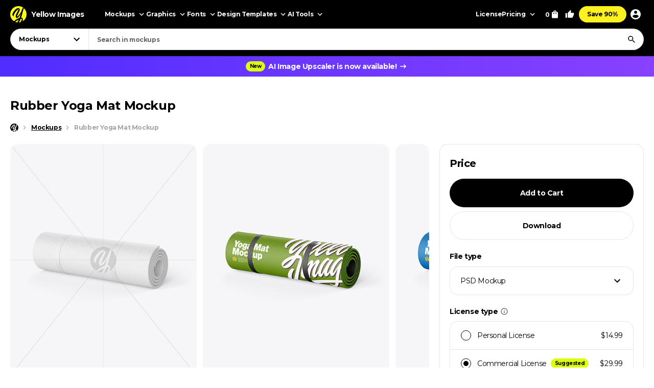

--- FILE ---
content_type: text/html; charset=UTF-8
request_url: https://yellowimages.com/mockups/r/1160240
body_size: 1010
content:
<li class="product-impressions card card_om" data-id="1158770" data-sku="83513" data-category="Mockups" data-price="14.99">
<div class="card__inner">
<a class="card__link-overlay js-card-popup" href="/stock/rubber-yoga-mat-mockup-83513" title="Rubber Yoga Mat Mockup"></a>
<a class="card__link js-card-popup" href="/stock/rubber-yoga-mat-mockup-83513" title="Rubber Yoga Mat Mockup">
<div class="card__thumb skeleton">
<div class="card__bg lazyload" data-src="https://yi-files.yellowimages.com/products/1158000/1158770/1937392-cover.jpg"></div><img class="card__img lazyload" width="466" height="580" src="https://yi-files.yellowimages.com/products/1158000/1158770/1937393-cover.jpg" srcset="[data-uri]" data-srcset="https://yi-files.yellowimages.com/products/1158000/1158770/1937393-cover.jpg" alt="Rubber Yoga Mat Mockup">
</div>
<div class="card__title-wrap">
<div class="card__title">Rubber Yoga Mat Mockup</div>
<div class="card__type">
</div>
</div>
</a>
</div>
</li><li class="product-impressions card card_om" data-id="1152608" data-sku="83120" data-category="Mockups" data-price="14.99">
<div class="card__inner">
<a class="card__link-overlay js-card-popup" href="/stock/yoga-mat-mockup-83120" title="Yoga Mat Mockup"></a>
<a class="card__link js-card-popup" href="/stock/yoga-mat-mockup-83120" title="Yoga Mat Mockup">
<div class="card__thumb skeleton">
<div class="card__bg lazyload" data-src="https://yi-files.yellowimages.com/products/1152000/1152608/1928905-cover.jpg"></div><img class="card__img lazyload" width="466" height="580" src="https://yi-files.yellowimages.com/products/1152000/1152608/1928906-cover.jpg" srcset="[data-uri]" data-srcset="https://yi-files.yellowimages.com/products/1152000/1152608/1928906-cover.jpg" alt="Yoga Mat Mockup">
</div>
<div class="card__title-wrap">
<div class="card__title">Yoga Mat Mockup</div>
<div class="card__type">
</div>
</div>
</a>
</div>
</li><li class="product-impressions card card_om" data-id="1143486" data-sku="82475" data-category="Mockups" data-price="14.99">
<div class="card__inner">
<a class="card__link-overlay js-card-popup" href="/stock/yoga-mat-mockup-82475" title="Yoga Mat Mockup"></a>
<a class="card__link js-card-popup" href="/stock/yoga-mat-mockup-82475" title="Yoga Mat Mockup">
<div class="card__thumb skeleton">
<div class="card__bg lazyload" data-src="https://yi-files.yellowimages.com/products/1143000/1143486/1915892-cover.jpg"></div><img class="card__img lazyload" width="466" height="580" src="https://yi-files.yellowimages.com/products/1143000/1143486/1915893-cover.jpg" srcset="[data-uri]" data-srcset="https://yi-files.yellowimages.com/products/1143000/1143486/1915893-cover.jpg" alt="Yoga Mat Mockup">
</div>
<div class="card__title-wrap">
<div class="card__title">Yoga Mat Mockup</div>
<div class="card__type">
</div>
</div>
</a>
</div>
</li><li class="product-impressions card card_om" data-id="1142303" data-sku="82366" data-category="Mockups/Packaging Mockups/Cup & Bowl Mockups" data-price="14.99">
<div class="card__inner">
<a class="card__link-overlay js-card-popup" href="/stock/paper-coffee-cup-w-holder-mockup-82366" title="Paper Coffee Cup w Holder Mockup"></a>
<a class="card__link js-card-popup" href="/stock/paper-coffee-cup-w-holder-mockup-82366" title="Paper Coffee Cup w Holder Mockup">
<div class="card__thumb skeleton">
<div class="card__bg lazyload" data-src="https://yi-files.yellowimages.com/products/1142000/1142303/1913802-cover.jpg"></div><img class="card__img lazyload" width="466" height="580" src="https://yi-files.yellowimages.com/products/1142000/1142303/1913803-cover.jpg" srcset="[data-uri]" data-srcset="https://yi-files.yellowimages.com/products/1142000/1142303/1913803-cover.jpg" alt="Paper Coffee Cup w Holder Mockup">
</div>
<div class="card__title-wrap">
<div class="card__title">Paper Coffee Cup w Holder Mockup</div>
<div class="card__type">
</div>
</div>
</a>
</div>
</li><li class="product-impressions card card_om" data-id="1134888" data-sku="81791" data-category="Mockups/Packaging Mockups/Cup & Bowl Mockups" data-price="14.99">
<div class="card__inner">
<a class="card__link-overlay js-card-popup" href="/stock/kraft-coffee-cup-w-holder-mockup-81791" title="Kraft Coffee Cup w Holder Mockup"></a>
<a class="card__link js-card-popup" href="/stock/kraft-coffee-cup-w-holder-mockup-81791" title="Kraft Coffee Cup w Holder Mockup">
<div class="card__thumb skeleton">
<div class="card__bg lazyload" data-src="https://yi-files.yellowimages.com/products/1134000/1134888/1901195-cover.jpg"></div><img class="card__img lazyload" width="466" height="580" src="https://yi-files.yellowimages.com/products/1134000/1134888/1901196-cover.jpg" srcset="[data-uri]" data-srcset="https://yi-files.yellowimages.com/products/1134000/1134888/1901196-cover.jpg" alt="Kraft Coffee Cup w Holder Mockup">
</div>
<div class="card__title-wrap">
<div class="card__title">Kraft Coffee Cup w Holder Mockup</div>
<div class="card__type">
</div>
</div>
</a>
</div>
</li><li class="product-impressions card card_om" data-id="1143532" data-sku="82482" data-category="Mockups/Packaging Mockups/Cup & Bowl Mockups" data-price="14.99">
<div class="card__inner">
<a class="card__link-overlay js-card-popup" href="/stock/kraft-coffee-cup-w-holder-mockup-82482" title="Kraft Coffee Cup w Holder Mockup"></a>
<a class="card__link js-card-popup" href="/stock/kraft-coffee-cup-w-holder-mockup-82482" title="Kraft Coffee Cup w Holder Mockup">
<div class="card__thumb skeleton">
<div class="card__bg lazyload" data-src="https://yi-files.yellowimages.com/products/1143000/1143532/1915994-cover.jpg"></div><img class="card__img lazyload" width="466" height="580" src="https://yi-files.yellowimages.com/products/1143000/1143532/1915995-cover.jpg" srcset="[data-uri]" data-srcset="https://yi-files.yellowimages.com/products/1143000/1143532/1915995-cover.jpg" alt="Kraft Coffee Cup w Holder Mockup">
</div>
<div class="card__title-wrap">
<div class="card__title">Kraft Coffee Cup w Holder Mockup</div>
<div class="card__type">
</div>
</div>
</a>
</div>
</li><li class="product-impressions card card_om" data-id="835218" data-sku="60629" data-category="Mockups/Packaging Mockups" data-price="14.99">
<div class="card__inner">
<a class="card__link-overlay js-card-popup" href="/stock/metallic-stand-mockup-60629" title="Metallic Stand Mockup"></a>
<a class="card__link js-card-popup" href="/stock/metallic-stand-mockup-60629" title="Metallic Stand Mockup">
<div class="card__thumb skeleton">
<div class="card__bg lazyload" data-src="https://yi-files.yellowimages.com/products/835000/835218/1427512-cover.jpg"></div><img class="card__img lazyload" width="466" height="580" src="https://yi-files.yellowimages.com/products/835000/835218/1427513-cover.jpg" srcset="[data-uri]" data-srcset="https://yi-files.yellowimages.com/products/835000/835218/1427513-cover.jpg" alt="Metallic Stand Mockup">
</div>
<div class="card__title-wrap">
<div class="card__title">Metallic Stand Mockup</div>
<div class="card__type">
</div>
</div>
</a>
</div>
</li><li class="product-impressions card card_om" data-id="830739" data-sku="60329" data-category="Mockups/Advertising Mockups/Stand Mockups" data-price="14.99">
<div class="card__inner">
<a class="card__link-overlay js-card-popup" href="/stock/plastic-stand-mockup-60329" title="Plastic Stand Mockup"></a>
<a class="card__link js-card-popup" href="/stock/plastic-stand-mockup-60329" title="Plastic Stand Mockup">
<div class="card__thumb skeleton">
<div class="card__bg lazyload" data-src="https://yi-files.yellowimages.com/products/830000/830739/1419236-cover.jpg"></div><img class="card__img lazyload" width="466" height="580" src="https://yi-files.yellowimages.com/products/830000/830739/1419237-cover.jpg" srcset="[data-uri]" data-srcset="https://yi-files.yellowimages.com/products/830000/830739/1419237-cover.jpg" alt="Plastic Stand Mockup">
</div>
<div class="card__title-wrap">
<div class="card__title">Plastic Stand Mockup</div>
<div class="card__type">
</div>
</div>
</a>
</div>
</li>

--- FILE ---
content_type: text/html; charset=UTF-8
request_url: https://yellowimages.com/nonce.php
body_size: 39
content:
nvDMxsog4K18ok7711oBmG2u

--- FILE ---
content_type: text/html; charset=UTF-8
request_url: https://yellowimages.com/view.php
body_size: 21
content:
1160240